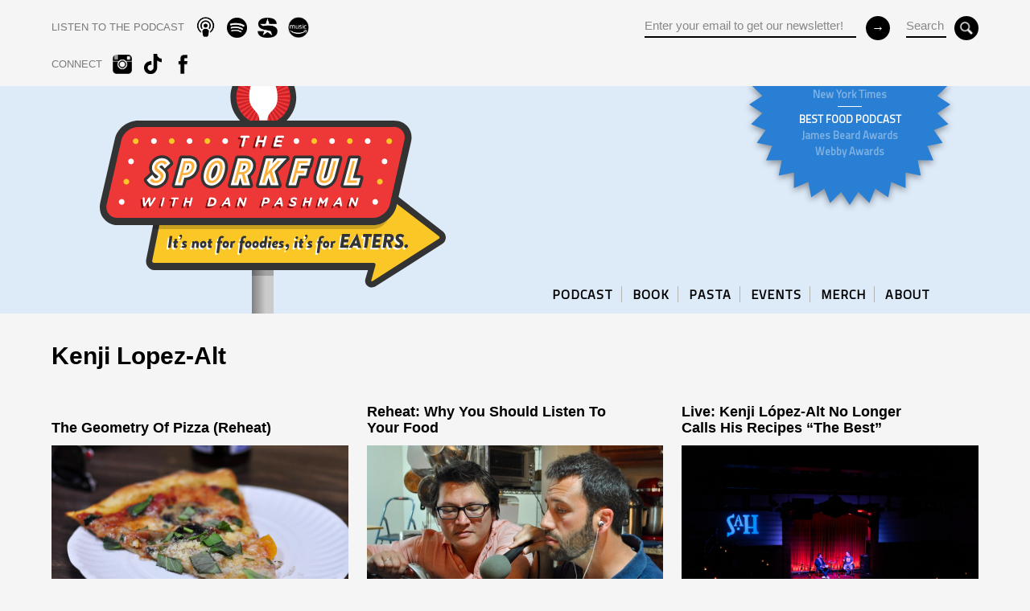

--- FILE ---
content_type: text/html; charset=UTF-8
request_url: https://www.sporkful.com/tag/kenji-lopez-alt/
body_size: 10336
content:
		

<html>
	<head>
		<meta charset="UTF-8" />
		<meta http-equiv="X-UA-Compatible" content="IE=edge,chrome=1"> 
	    <meta name="viewport" content="width=device-width, initial-scale=1.0, maximum-scale=1.0">
			
		   	<title>kenji lopez-alt &laquo;   The Sporkful - It&#039;s not for foodies, it&#039;s for eaters.</title>		
		    
				<meta property="og:title" content="The Sporkful" />
			<meta property="og:description" content="It’s not for foodies. It’s for eaters." />
			<meta property="og:image" content="http://www.sporkful.com/?attachment_id=8115" />
			<meta property="og:url" content="http://www.sporkful.com/" />
			
		<link rel="icon" href="https://www.sporkful.com/wp-content/themes/sporkfulMKIII/img/sporkful_favicon.png" />	
		
		<link href="https://fonts.googleapis.com/css?family=Titillium+Web&display=swap" rel="stylesheet">
		
		<!-- HTML5 Mobile Boilerplate -->
		<!--[if IEMobile 7]><html class="no-js iem7"><![endif]-->
		<!--[if (gt IEMobile 7)|!(IEMobile)]><!--><html class="no-js" lang="en"><!--<![endif]-->

		<!-- HTML5 Boilerplate -->
		<!--[if lt IE 7]><html class="no-js lt-ie9 lt-ie8 lt-ie7" lang="en"> <![endif]-->
		<!--[if (IE 7)&!(IEMobile)]><html class="no-js lt-ie9 lt-ie8" lang="en"><![endif]-->
		<!--[if (IE 8)&!(IEMobile)]><html class="no-js lt-ie9" lang="en"><![endif]-->
		<!--[if gt IE 8]><!--> <html class="no-js" lang="en"><!--<![endif]-->
		
		<!-- Responsive & mobile -->
		<meta name="HandheldFriendly" content="True">
		<meta name="MobileOptimized" content="320">
		<meta name="viewport" content="width=device-width, initial-scale=1.0">
		
		<meta name="apple-itunes-app" content="app-id=350709629">
		
		<!-- Start: GPT Sync -->
		<script type='text/javascript'>
			var gptadslots=[];
			(function(){
				var useSSL = 'https:' == document.location.protocol;
				var src = (useSSL ? 'https:' : 'http:') + '//www.googletagservices.com/tag/js/gpt.js';
				document.write('<scr' + 'ipt src="' + src + '"></scr' + 'ipt>');
			})();
		</script>

		<script type="text/javascript">
	
				//Adslot 1 declaration
				gptadslots[1]= googletag.defineSlot('/6483581/leaderboard/sporkful_leaderboard', [[970,415]],'div-gpt-ad-869473965348328447-1').addService(googletag.pubads());

				googletag.pubads().enableSingleRequest();
				googletag.pubads().enableSyncRendering();
				googletag.enableServices();

		</script>
		<!-- End: GPT -->
		
		<!-- Global site tag (gtag.js) - Google Analytics -->
		<script async src="https://www.googletagmanager.com/gtag/js?id=G-XQ88DMYF59"></script>
		<script>
		  window.dataLayer = window.dataLayer || [];
		  function gtag(){dataLayer.push(arguments);}
		  gtag('js', new Date());

		  gtag('config', 'G-XQ88DMYF59');
		</script>
		
				

	<meta name='robots' content='max-image-preview:large' />
	<style>img:is([sizes="auto" i], [sizes^="auto," i]) { contain-intrinsic-size: 3000px 1500px }</style>
	<link rel='dns-prefetch' href='//d3a005dv9q91mu.cloudfront.net' />
<link rel='dns-prefetch' href='//ajax.googleapis.com' />
<link rel='dns-prefetch' href='//s7.addthis.com' />
<link rel='dns-prefetch' href='//web-player.art19.com' />
<link rel="alternate" type="application/rss+xml" title="The Sporkful &raquo; kenji lopez-alt Tag Feed" href="https://www.sporkful.com/tag/kenji-lopez-alt/feed/" />
<script type="text/javascript">
/* <![CDATA[ */
window._wpemojiSettings = {"baseUrl":"https:\/\/s.w.org\/images\/core\/emoji\/15.0.3\/72x72\/","ext":".png","svgUrl":"https:\/\/s.w.org\/images\/core\/emoji\/15.0.3\/svg\/","svgExt":".svg","source":{"concatemoji":"https:\/\/www.sporkful.com\/wp-includes\/js\/wp-emoji-release.min.js?ver=6.7.4"}};
/*! This file is auto-generated */
!function(i,n){var o,s,e;function c(e){try{var t={supportTests:e,timestamp:(new Date).valueOf()};sessionStorage.setItem(o,JSON.stringify(t))}catch(e){}}function p(e,t,n){e.clearRect(0,0,e.canvas.width,e.canvas.height),e.fillText(t,0,0);var t=new Uint32Array(e.getImageData(0,0,e.canvas.width,e.canvas.height).data),r=(e.clearRect(0,0,e.canvas.width,e.canvas.height),e.fillText(n,0,0),new Uint32Array(e.getImageData(0,0,e.canvas.width,e.canvas.height).data));return t.every(function(e,t){return e===r[t]})}function u(e,t,n){switch(t){case"flag":return n(e,"\ud83c\udff3\ufe0f\u200d\u26a7\ufe0f","\ud83c\udff3\ufe0f\u200b\u26a7\ufe0f")?!1:!n(e,"\ud83c\uddfa\ud83c\uddf3","\ud83c\uddfa\u200b\ud83c\uddf3")&&!n(e,"\ud83c\udff4\udb40\udc67\udb40\udc62\udb40\udc65\udb40\udc6e\udb40\udc67\udb40\udc7f","\ud83c\udff4\u200b\udb40\udc67\u200b\udb40\udc62\u200b\udb40\udc65\u200b\udb40\udc6e\u200b\udb40\udc67\u200b\udb40\udc7f");case"emoji":return!n(e,"\ud83d\udc26\u200d\u2b1b","\ud83d\udc26\u200b\u2b1b")}return!1}function f(e,t,n){var r="undefined"!=typeof WorkerGlobalScope&&self instanceof WorkerGlobalScope?new OffscreenCanvas(300,150):i.createElement("canvas"),a=r.getContext("2d",{willReadFrequently:!0}),o=(a.textBaseline="top",a.font="600 32px Arial",{});return e.forEach(function(e){o[e]=t(a,e,n)}),o}function t(e){var t=i.createElement("script");t.src=e,t.defer=!0,i.head.appendChild(t)}"undefined"!=typeof Promise&&(o="wpEmojiSettingsSupports",s=["flag","emoji"],n.supports={everything:!0,everythingExceptFlag:!0},e=new Promise(function(e){i.addEventListener("DOMContentLoaded",e,{once:!0})}),new Promise(function(t){var n=function(){try{var e=JSON.parse(sessionStorage.getItem(o));if("object"==typeof e&&"number"==typeof e.timestamp&&(new Date).valueOf()<e.timestamp+604800&&"object"==typeof e.supportTests)return e.supportTests}catch(e){}return null}();if(!n){if("undefined"!=typeof Worker&&"undefined"!=typeof OffscreenCanvas&&"undefined"!=typeof URL&&URL.createObjectURL&&"undefined"!=typeof Blob)try{var e="postMessage("+f.toString()+"("+[JSON.stringify(s),u.toString(),p.toString()].join(",")+"));",r=new Blob([e],{type:"text/javascript"}),a=new Worker(URL.createObjectURL(r),{name:"wpTestEmojiSupports"});return void(a.onmessage=function(e){c(n=e.data),a.terminate(),t(n)})}catch(e){}c(n=f(s,u,p))}t(n)}).then(function(e){for(var t in e)n.supports[t]=e[t],n.supports.everything=n.supports.everything&&n.supports[t],"flag"!==t&&(n.supports.everythingExceptFlag=n.supports.everythingExceptFlag&&n.supports[t]);n.supports.everythingExceptFlag=n.supports.everythingExceptFlag&&!n.supports.flag,n.DOMReady=!1,n.readyCallback=function(){n.DOMReady=!0}}).then(function(){return e}).then(function(){var e;n.supports.everything||(n.readyCallback(),(e=n.source||{}).concatemoji?t(e.concatemoji):e.wpemoji&&e.twemoji&&(t(e.twemoji),t(e.wpemoji)))}))}((window,document),window._wpemojiSettings);
/* ]]> */
</script>
<style id='wp-emoji-styles-inline-css' type='text/css'>

	img.wp-smiley, img.emoji {
		display: inline !important;
		border: none !important;
		box-shadow: none !important;
		height: 1em !important;
		width: 1em !important;
		margin: 0 0.07em !important;
		vertical-align: -0.1em !important;
		background: none !important;
		padding: 0 !important;
	}
</style>
<link rel='stylesheet' id='wp-block-library-css' href='https://www.sporkful.com/wp-includes/css/dist/block-library/style.min.css?ver=6.7.4' type='text/css' media='all' />
<style id='classic-theme-styles-inline-css' type='text/css'>
/*! This file is auto-generated */
.wp-block-button__link{color:#fff;background-color:#32373c;border-radius:9999px;box-shadow:none;text-decoration:none;padding:calc(.667em + 2px) calc(1.333em + 2px);font-size:1.125em}.wp-block-file__button{background:#32373c;color:#fff;text-decoration:none}
</style>
<style id='global-styles-inline-css' type='text/css'>
:root{--wp--preset--aspect-ratio--square: 1;--wp--preset--aspect-ratio--4-3: 4/3;--wp--preset--aspect-ratio--3-4: 3/4;--wp--preset--aspect-ratio--3-2: 3/2;--wp--preset--aspect-ratio--2-3: 2/3;--wp--preset--aspect-ratio--16-9: 16/9;--wp--preset--aspect-ratio--9-16: 9/16;--wp--preset--color--black: #000000;--wp--preset--color--cyan-bluish-gray: #abb8c3;--wp--preset--color--white: #ffffff;--wp--preset--color--pale-pink: #f78da7;--wp--preset--color--vivid-red: #cf2e2e;--wp--preset--color--luminous-vivid-orange: #ff6900;--wp--preset--color--luminous-vivid-amber: #fcb900;--wp--preset--color--light-green-cyan: #7bdcb5;--wp--preset--color--vivid-green-cyan: #00d084;--wp--preset--color--pale-cyan-blue: #8ed1fc;--wp--preset--color--vivid-cyan-blue: #0693e3;--wp--preset--color--vivid-purple: #9b51e0;--wp--preset--gradient--vivid-cyan-blue-to-vivid-purple: linear-gradient(135deg,rgba(6,147,227,1) 0%,rgb(155,81,224) 100%);--wp--preset--gradient--light-green-cyan-to-vivid-green-cyan: linear-gradient(135deg,rgb(122,220,180) 0%,rgb(0,208,130) 100%);--wp--preset--gradient--luminous-vivid-amber-to-luminous-vivid-orange: linear-gradient(135deg,rgba(252,185,0,1) 0%,rgba(255,105,0,1) 100%);--wp--preset--gradient--luminous-vivid-orange-to-vivid-red: linear-gradient(135deg,rgba(255,105,0,1) 0%,rgb(207,46,46) 100%);--wp--preset--gradient--very-light-gray-to-cyan-bluish-gray: linear-gradient(135deg,rgb(238,238,238) 0%,rgb(169,184,195) 100%);--wp--preset--gradient--cool-to-warm-spectrum: linear-gradient(135deg,rgb(74,234,220) 0%,rgb(151,120,209) 20%,rgb(207,42,186) 40%,rgb(238,44,130) 60%,rgb(251,105,98) 80%,rgb(254,248,76) 100%);--wp--preset--gradient--blush-light-purple: linear-gradient(135deg,rgb(255,206,236) 0%,rgb(152,150,240) 100%);--wp--preset--gradient--blush-bordeaux: linear-gradient(135deg,rgb(254,205,165) 0%,rgb(254,45,45) 50%,rgb(107,0,62) 100%);--wp--preset--gradient--luminous-dusk: linear-gradient(135deg,rgb(255,203,112) 0%,rgb(199,81,192) 50%,rgb(65,88,208) 100%);--wp--preset--gradient--pale-ocean: linear-gradient(135deg,rgb(255,245,203) 0%,rgb(182,227,212) 50%,rgb(51,167,181) 100%);--wp--preset--gradient--electric-grass: linear-gradient(135deg,rgb(202,248,128) 0%,rgb(113,206,126) 100%);--wp--preset--gradient--midnight: linear-gradient(135deg,rgb(2,3,129) 0%,rgb(40,116,252) 100%);--wp--preset--font-size--small: 13px;--wp--preset--font-size--medium: 20px;--wp--preset--font-size--large: 36px;--wp--preset--font-size--x-large: 42px;--wp--preset--spacing--20: 0.44rem;--wp--preset--spacing--30: 0.67rem;--wp--preset--spacing--40: 1rem;--wp--preset--spacing--50: 1.5rem;--wp--preset--spacing--60: 2.25rem;--wp--preset--spacing--70: 3.38rem;--wp--preset--spacing--80: 5.06rem;--wp--preset--shadow--natural: 6px 6px 9px rgba(0, 0, 0, 0.2);--wp--preset--shadow--deep: 12px 12px 50px rgba(0, 0, 0, 0.4);--wp--preset--shadow--sharp: 6px 6px 0px rgba(0, 0, 0, 0.2);--wp--preset--shadow--outlined: 6px 6px 0px -3px rgba(255, 255, 255, 1), 6px 6px rgba(0, 0, 0, 1);--wp--preset--shadow--crisp: 6px 6px 0px rgba(0, 0, 0, 1);}:where(.is-layout-flex){gap: 0.5em;}:where(.is-layout-grid){gap: 0.5em;}body .is-layout-flex{display: flex;}.is-layout-flex{flex-wrap: wrap;align-items: center;}.is-layout-flex > :is(*, div){margin: 0;}body .is-layout-grid{display: grid;}.is-layout-grid > :is(*, div){margin: 0;}:where(.wp-block-columns.is-layout-flex){gap: 2em;}:where(.wp-block-columns.is-layout-grid){gap: 2em;}:where(.wp-block-post-template.is-layout-flex){gap: 1.25em;}:where(.wp-block-post-template.is-layout-grid){gap: 1.25em;}.has-black-color{color: var(--wp--preset--color--black) !important;}.has-cyan-bluish-gray-color{color: var(--wp--preset--color--cyan-bluish-gray) !important;}.has-white-color{color: var(--wp--preset--color--white) !important;}.has-pale-pink-color{color: var(--wp--preset--color--pale-pink) !important;}.has-vivid-red-color{color: var(--wp--preset--color--vivid-red) !important;}.has-luminous-vivid-orange-color{color: var(--wp--preset--color--luminous-vivid-orange) !important;}.has-luminous-vivid-amber-color{color: var(--wp--preset--color--luminous-vivid-amber) !important;}.has-light-green-cyan-color{color: var(--wp--preset--color--light-green-cyan) !important;}.has-vivid-green-cyan-color{color: var(--wp--preset--color--vivid-green-cyan) !important;}.has-pale-cyan-blue-color{color: var(--wp--preset--color--pale-cyan-blue) !important;}.has-vivid-cyan-blue-color{color: var(--wp--preset--color--vivid-cyan-blue) !important;}.has-vivid-purple-color{color: var(--wp--preset--color--vivid-purple) !important;}.has-black-background-color{background-color: var(--wp--preset--color--black) !important;}.has-cyan-bluish-gray-background-color{background-color: var(--wp--preset--color--cyan-bluish-gray) !important;}.has-white-background-color{background-color: var(--wp--preset--color--white) !important;}.has-pale-pink-background-color{background-color: var(--wp--preset--color--pale-pink) !important;}.has-vivid-red-background-color{background-color: var(--wp--preset--color--vivid-red) !important;}.has-luminous-vivid-orange-background-color{background-color: var(--wp--preset--color--luminous-vivid-orange) !important;}.has-luminous-vivid-amber-background-color{background-color: var(--wp--preset--color--luminous-vivid-amber) !important;}.has-light-green-cyan-background-color{background-color: var(--wp--preset--color--light-green-cyan) !important;}.has-vivid-green-cyan-background-color{background-color: var(--wp--preset--color--vivid-green-cyan) !important;}.has-pale-cyan-blue-background-color{background-color: var(--wp--preset--color--pale-cyan-blue) !important;}.has-vivid-cyan-blue-background-color{background-color: var(--wp--preset--color--vivid-cyan-blue) !important;}.has-vivid-purple-background-color{background-color: var(--wp--preset--color--vivid-purple) !important;}.has-black-border-color{border-color: var(--wp--preset--color--black) !important;}.has-cyan-bluish-gray-border-color{border-color: var(--wp--preset--color--cyan-bluish-gray) !important;}.has-white-border-color{border-color: var(--wp--preset--color--white) !important;}.has-pale-pink-border-color{border-color: var(--wp--preset--color--pale-pink) !important;}.has-vivid-red-border-color{border-color: var(--wp--preset--color--vivid-red) !important;}.has-luminous-vivid-orange-border-color{border-color: var(--wp--preset--color--luminous-vivid-orange) !important;}.has-luminous-vivid-amber-border-color{border-color: var(--wp--preset--color--luminous-vivid-amber) !important;}.has-light-green-cyan-border-color{border-color: var(--wp--preset--color--light-green-cyan) !important;}.has-vivid-green-cyan-border-color{border-color: var(--wp--preset--color--vivid-green-cyan) !important;}.has-pale-cyan-blue-border-color{border-color: var(--wp--preset--color--pale-cyan-blue) !important;}.has-vivid-cyan-blue-border-color{border-color: var(--wp--preset--color--vivid-cyan-blue) !important;}.has-vivid-purple-border-color{border-color: var(--wp--preset--color--vivid-purple) !important;}.has-vivid-cyan-blue-to-vivid-purple-gradient-background{background: var(--wp--preset--gradient--vivid-cyan-blue-to-vivid-purple) !important;}.has-light-green-cyan-to-vivid-green-cyan-gradient-background{background: var(--wp--preset--gradient--light-green-cyan-to-vivid-green-cyan) !important;}.has-luminous-vivid-amber-to-luminous-vivid-orange-gradient-background{background: var(--wp--preset--gradient--luminous-vivid-amber-to-luminous-vivid-orange) !important;}.has-luminous-vivid-orange-to-vivid-red-gradient-background{background: var(--wp--preset--gradient--luminous-vivid-orange-to-vivid-red) !important;}.has-very-light-gray-to-cyan-bluish-gray-gradient-background{background: var(--wp--preset--gradient--very-light-gray-to-cyan-bluish-gray) !important;}.has-cool-to-warm-spectrum-gradient-background{background: var(--wp--preset--gradient--cool-to-warm-spectrum) !important;}.has-blush-light-purple-gradient-background{background: var(--wp--preset--gradient--blush-light-purple) !important;}.has-blush-bordeaux-gradient-background{background: var(--wp--preset--gradient--blush-bordeaux) !important;}.has-luminous-dusk-gradient-background{background: var(--wp--preset--gradient--luminous-dusk) !important;}.has-pale-ocean-gradient-background{background: var(--wp--preset--gradient--pale-ocean) !important;}.has-electric-grass-gradient-background{background: var(--wp--preset--gradient--electric-grass) !important;}.has-midnight-gradient-background{background: var(--wp--preset--gradient--midnight) !important;}.has-small-font-size{font-size: var(--wp--preset--font-size--small) !important;}.has-medium-font-size{font-size: var(--wp--preset--font-size--medium) !important;}.has-large-font-size{font-size: var(--wp--preset--font-size--large) !important;}.has-x-large-font-size{font-size: var(--wp--preset--font-size--x-large) !important;}
:where(.wp-block-post-template.is-layout-flex){gap: 1.25em;}:where(.wp-block-post-template.is-layout-grid){gap: 1.25em;}
:where(.wp-block-columns.is-layout-flex){gap: 2em;}:where(.wp-block-columns.is-layout-grid){gap: 2em;}
:root :where(.wp-block-pullquote){font-size: 1.5em;line-height: 1.6;}
</style>
<link rel='stylesheet' id='html5Reset-css' href='https://d3a005dv9q91mu.cloudfront.net/assets/css/html5reset.css?ver=6.7.4' type='text/css' media='all' />
<link rel='stylesheet' id='grid-css' href='https://d3a005dv9q91mu.cloudfront.net/assets/css/grid.css?ver=6.7.4' type='text/css' media='all' />
<link rel='stylesheet' id='barUI-css' href='https://www.sporkful.com/wp-content/themes/sporkfulMKIII/bar-ui/css/bar-ui.css?ver=6.7.4' type='text/css' media='all' />
<link rel='stylesheet' id='art19-css' href='https://web-player.art19.com/assets/current.css?ver=6.7.4' type='text/css' media='all' />
<link rel='stylesheet' id='panel-css' href='https://d3a005dv9q91mu.cloudfront.net/assets/css/panel.css?ver=6.7.4' type='text/css' media='all' />
<link rel='stylesheet' id='sporkful-colors-css' href='https://d3a005dv9q91mu.cloudfront.net/assets/css/colors.css?ver=6.7.4' type='text/css' media='all' />
<link rel='stylesheet' id='sporkful-styles-css' href='https://www.sporkful.com/wp-content/themes/sporkfulMKIII/style.css?ver=6.7.4' type='text/css' media='all' />
<script type="text/javascript" src="https://ajax.googleapis.com/ajax/libs/jquery/1.7.2/jquery.min.js?ver=1.7.2" id="jQuery-js"></script>
<script type="text/javascript" src="https://s7.addthis.com/js/250/addthis_widget.js?ver=1.0#pubid=xa-4da9f8702122acab" id="addThis-js"></script>
<script type="text/javascript" id="init-js-extra">
/* <![CDATA[ */
var headJS = {"siteurl":"https:\/\/www.sporkful.com","templateurl":"https:\/\/www.sporkful.com\/wp-content\/themes\/sporkfulMKIII"};
/* ]]> */
</script>
<script type="text/javascript" src="https://www.sporkful.com/wp-content/themes/sporkfulMKIII/js/init.js?ver=1.0" id="init-js"></script>
<link rel="https://api.w.org/" href="https://www.sporkful.com/wp-json/" /><link rel="alternate" title="JSON" type="application/json" href="https://www.sporkful.com/wp-json/wp/v2/tags/629" /><link rel="EditURI" type="application/rsd+xml" title="RSD" href="https://www.sporkful.com/xmlrpc.php?rsd" />
<meta name="generator" content="WordPress 6.7.4" />
<noscript><style>.lazyload[data-src]{display:none !important;}</style></noscript><style>.lazyload{background-image:none !important;}.lazyload:before{background-image:none !important;}</style>
</head>

 
 
<body class=" tag kenji-lopez-alt post  reheat-the-geometry-of-pizza template-" >

<div id="wrap">

	<div id="header" class="back_default">
		<div class="section group">	
			<div class="center">
				<div class="col span_1_of_2">
					<div class="social-nav">
	<ul class="social">		
		<li class="CTA subscribe"><span>LISTEN TO THE PODCAST</span></li>						
				<li><a href="https://podcasts.apple.com/us/podcast/the-sporkful/id350709629" target="_blank" class="apple_podcast"></a></li>	
						<li><a href="https://open.spotify.com/show/2mkuRagvN1Xev56fWwvbrc" target="_blank" class="spotify"></a></li>	
						<li><a href="https://siriusxm.com/player/show-podcast/the-sporkful/fb369dfd-92ab-3bb9-80ec-77b3dacc95af?utm_medium=shared" target="_blank" class="sirius"></a></li>	
						<li><a href="https://music.amazon.com/podcasts/bc8dc200-76be-48f2-b2d4-11e25be14c23/the-sporkful" target="_blank" class="amazon"></a></li>	
			</ul>		
	<ul class="social tablet_hide">							
		<li class="CTA connect"><span>CONNECT</span></li>						
				<li><a href="https://www.instagram.com/thesporkful/" target="_blank" class="instagram"></a></li>	
						<li><a href="https://www.tiktok.com/@thesporkful?lang=en" target="_blank" class="tiktok"></a></li>	
						<li><a href="https://www.facebook.com/sporkful" target="_blank" class="fb"></a></li>	
					</ul>		
<!--social-nav-->
</div>				<!--col-->
				</div>		
				<div class="col span_1_of_2 right">
				
					<div class="search tablet_hide">
						<form role="search" method="get" id="searchform" action="https://www.sporkful.com/">
							<div>
								<input type="text" value="Search" name="s" id="s" aria-labelledby="searchform s" />
								<input type="submit" value="" name="" class="button" id="submit" aria-labelledby="searchform submit">
							</div>
						</form>
					<!--search-->
					</div>
				
					<div class="mail_form mobile_hide tablet_hide">
						<form action="//gmail.us6.list-manage.com/subscribe/post?u=9b7dd19ca3&amp;id=f1e7c37bfd" method="post" id="mc-embedded-subscribe-form" name="mc-embedded-subscribe-form" class="validate" target="_blank" novalidate>
	<div class="mc-field-group address-group">
		<input type="email" value="Enter your email to get our newsletter!" name="EMAIL" class="required email" id="mce-EMAIL" aria-labelledby="mc-embedded-subscribe-form mce-EMAIL">
	</div>
	 <!-- real people should not fill this in and expect good things - do not remove this or risk form bot signups-->
	<div style="position: absolute; left: -5000px;"><input type="text" name="b_4109fdd323aaac7078eadaa8f_4841254813" tabindex="-1" value="" aria-labelledby="mc-embedded-subscribe-form"></div>
	<input type="submit" value="&#8594;" name="subscribe" id="mc-embedded-subscribe" class="button" aria-labelledby="mc-embedded-subscribe-form mc-embedded-subscribe">
</form>					<!--mail-->
					</div>		
			
				<!--col-->
				</div>		
			<!--center-->
			</div>
			
			<div id="nav-toggle" class="mobile_only">
				<div class="nav-icon">
				  <span></span>
				  <span></span>
				  <span></span>
				</div>
			<!--nav-toggle-->
			</div>					
			
		<!--section-->
		</div>
		
			
		<div class="panel from-right mobile_only">
	<div class="panel-container">
		<div class="panel-content">		
			<nav>
				<ul id=\"menu-primary\" class=\"menu\"><li id="menu-item-16221" class="menu-item menu-item-type-taxonomy menu-item-object-post_tag menu-item-16221"><a href="https://www.sporkful.com/tag/podcast-episodes/">PODCAST</a></li>
<li id="menu-item-18977" class="menu-item menu-item-type-post_type menu-item-object-page menu-item-18977"><a href="https://www.sporkful.com/anythings-pastable/">BOOK</a></li>
<li id="menu-item-16222" class="menu-item menu-item-type-custom menu-item-object-custom menu-item-16222"><a href="https://www.sporkful.com/how-to-buy-cascatelli-new-pasta-shape-sporkful-dan-pashman/">PASTA</a></li>
<li id="menu-item-19398" class="menu-item menu-item-type-post_type menu-item-object-page menu-item-19398"><a href="https://www.sporkful.com/events/">EVENTS</a></li>
<li id="menu-item-16225" class="menu-item menu-item-type-custom menu-item-object-custom menu-item-16225"><a href="https://www.podswag.com/collections/the-sporkful">MERCH</a></li>
<li id="menu-item-16226" class="menu-item menu-item-type-post_type menu-item-object-page menu-item-16226"><a href="https://www.sporkful.com/about/">ABOUT</a></li>
</ul>	
				</nav>					
				
			<div class="social-nav">
	<ul class="social">		
		<li class="CTA subscribe"><span>LISTEN TO THE PODCAST</span></li>						
				<li><a href="https://podcasts.apple.com/us/podcast/the-sporkful/id350709629" target="_blank" class="apple_podcast"></a></li>	
						<li><a href="https://open.spotify.com/show/2mkuRagvN1Xev56fWwvbrc" target="_blank" class="spotify"></a></li>	
						<li><a href="https://siriusxm.com/player/show-podcast/the-sporkful/fb369dfd-92ab-3bb9-80ec-77b3dacc95af?utm_medium=shared" target="_blank" class="sirius"></a></li>	
						<li><a href="https://music.amazon.com/podcasts/bc8dc200-76be-48f2-b2d4-11e25be14c23/the-sporkful" target="_blank" class="amazon"></a></li>	
			</ul>		
	<ul class="social tablet_hide">							
		<li class="CTA connect"><span>CONNECT</span></li>						
				<li><a href="https://www.instagram.com/thesporkful/" target="_blank" class="instagram"></a></li>	
						<li><a href="https://www.tiktok.com/@thesporkful?lang=en" target="_blank" class="tiktok"></a></li>	
						<li><a href="https://www.facebook.com/sporkful" target="_blank" class="fb"></a></li>	
					</ul>		
<!--social-nav-->
</div>			
			<div class="search_wrap">
				<form role="search" method="get" id="searchform2" action="https://www.sporkful.com/">
					<div>
						<input type="text" value="Search" name="s" id="s2" aria-labelledby="searchform2 s2" /><br/>
						<input type="submit" value="&#8594;" name="" class="button" aria-labelledby="searchform2">
					</div>
				</form>
			</div>
			
			<div class="mail_wrap">
				<form action="//gmail.us6.list-manage.com/subscribe/post?u=9b7dd19ca3&amp;id=f1e7c37bfd" method="post" id="mc-embedded-subscribe-form-panel" name="mc-embedded-subscribe-form" class="validate" target="_blank" novalidate>
	<div class="mc-field-group address-group">
		<input type="email" value="Enter your email to get our newsletter!" name="EMAIL" class="required email" id="mce-EMAIL-panel" aria-labelledby="mc-embedded-subscribe-form-panel mce-EMAIL-panel">
	</div>
	 <!-- real people should not fill this in and expect good things - do not remove this or risk form bot signups-->
	<div style="position: absolute; left: -5000px;"><input type="text" name="b_4109fdd323aaac7078eadaa8f_4841254813" tabindex="-1" value="" aria-labelledby="mc-embedded-subscribe-form-panel"></div>
	<input type="submit" value="&#8594;" name="subscribe" id="mc-embedded-subscribe-panel" class="button" aria-labelledby="mc-embedded-subscribe-form-panel mc-embedded-subscribe-panel">
</form>			</div>	<!-- mail-form -->
			
		</div> <!-- panel-content -->
	</div> <!-- panel-container -->
</div> <!-- panel -->
			
		<!--header-->
	</div>	
	
	
<div class="section group masthead">
	<div class="center">
		<a href="https://www.sporkful.com" class="home"></a>

		<div class="badge-wrap mobile_hide">
				
			<svg xmlns="http://www.w3.org/2000/svg" width="24" height="24" viewBox="0 0 24 24"><path d="M12 0l1.027 1.565 1.314-1.335.703 1.736 1.548-1.052.35 1.838 1.725-.73-.015 1.873 1.833-.38-.38 1.833 1.873-.015-.731 1.724 1.84.351-1.053 1.548 1.736.703-1.335 1.313 1.565 1.028-1.565 1.028 1.335 1.313-1.736.703 1.053 1.548-1.84.351.731 1.724-1.873-.015.38 1.833-1.833-.38.015 1.873-1.725-.73-.35 1.838-1.548-1.052-.703 1.736-1.314-1.335-1.027 1.565-1.027-1.565-1.314 1.335-.703-1.736-1.548 1.052-.35-1.838-1.725.73.015-1.873-1.833.38.38-1.833-1.873.015.731-1.724-1.84-.351 1.053-1.548-1.736-.703 1.335-1.313-1.565-1.028 1.565-1.028-1.335-1.313 1.736-.703-1.053-1.548 1.84-.351-.731-1.724 1.873.015-.38-1.833 1.833.38-.015-1.873 1.725.73.35-1.838 1.548 1.052.703-1.736 1.314 1.335z"/></svg>
		
	
			<div class="badge-container">			
				<div class="badge-content">
				  <div class="badge">
				  	<ul style="margin-top:-13px">
 	<li><strong>10 BEST PODCASTS OF THE YEAR</strong></li>
 	<li>New York Times</li>
 	<li><strong>BEST FOOD PODCAST</strong></li>
 	<li>James Beard Awards</li>
 	<li>Webby Awards</li>
</ul>					<!--badge-->
				  </div>
				<!--badge-content-->
				</div>
				<!--badge-container-->
				</div>
		<!--badge-wrap-->
		</div>
	
			
		<div class="nav-wrap mobile_hide">
			<div class="nav-wrap">
	<nav>
		<ul id=\"menu-primary-1\" class=\"sf-menu\"><li class="menu-item menu-item-type-taxonomy menu-item-object-post_tag menu-item-16221"><a href="https://www.sporkful.com/tag/podcast-episodes/">PODCAST</a><span class="bar"></span></li>
<li class="menu-item menu-item-type-post_type menu-item-object-page menu-item-18977"><a href="https://www.sporkful.com/anythings-pastable/">BOOK</a><span class="bar"></span></li>
<li class="menu-item menu-item-type-custom menu-item-object-custom menu-item-16222"><a href="https://www.sporkful.com/how-to-buy-cascatelli-new-pasta-shape-sporkful-dan-pashman/">PASTA</a><span class="bar"></span></li>
<li class="menu-item menu-item-type-post_type menu-item-object-page menu-item-19398"><a href="https://www.sporkful.com/events/">EVENTS</a><span class="bar"></span></li>
<li class="menu-item menu-item-type-custom menu-item-object-custom menu-item-16225"><a href="https://www.podswag.com/collections/the-sporkful">MERCH</a><span class="bar"></span></li>
<li class="menu-item menu-item-type-post_type menu-item-object-page menu-item-16226"><a href="https://www.sporkful.com/about/">ABOUT</a><span class="bar"></span></li>
</ul>	</nav>
<!--nav-wrap-->
</div>	

		</div>
	<!--center-->
	</div>
<!--section-->
</div>

<div class="recognition_mobile">
	<div class="center">
		<ul style="margin-top:-5px">
 	<li><strong>10 BEST PODCASTS OF THE YEAR</strong></li>
 	<li>New York Times</li>
 	<li><strong>BEST FOOD PODCAST</strong></li>
 	<li>James Beard Awards &amp; Webby Awards</li>
</ul>	<!--center-->
	</div>
<!--recognition_mobile-->
</div>

 <div class="main">	
 
 	<div class="section group center guttered page-title">
		<h2>kenji lopez-alt</h2>
	</div>
	
			
	<div class="section group guttered">
		<div class="center">
			
<div class="col span_1_of_3  col_first">		
		<div class="title">	
			<h3><a href="https://www.sporkful.com/reheat-the-geometry-of-pizza/">The Geometry Of Pizza (Reheat)</a></h3>		<!--title-->
		</div>	
		
		<div class="entry">
		
			<div class="media">
				<div class="media-thumb audio-thumb">
					<a href="https://www.sporkful.com/reheat-the-geometry-of-pizza/"><img src="[data-uri]"  width="735" height="488" alt="The Geometry Of Pizza (Reheat)" data-src="https://www.sporkful.com/wp-content/uploads/2016/08/DiFaraSlice_lricharz-735x488-copy.jpg" decoding="async" class="lazyload" data-eio-rwidth="735" data-eio-rheight="488" /><noscript><img src="https://www.sporkful.com/wp-content/uploads/2016/08/DiFaraSlice_lricharz-735x488-copy.jpg"  width="735" height="488" alt="The Geometry Of Pizza (Reheat)" data-eio="l" /></noscript></a>
				<!--media-thumb-->
				</div>
			<!--media-->
			</div>		
			
			<div class="clear"></div>
	
									
	<div id="audio-wrap-20141" class="audio_wrap  ">		
		
		<div id="player-20141" class="sm2-bar-ui compact full-width flat">

		 <div class="bd sm2-main-controls">

		 	<div class="sm2-inline-texture"></div>
		  	<div class="sm2-inline-gradient"></div>

			<div class="sm2-inline-element sm2-button-element">
				<div class="sm2-button-bd">
					<a id="btn_play_pause20141" data-player-id=20141 href="#play" class="sm2-inline-button play-pause">Play / pause</a>
				</div><!--sm2-button-bd-->
			</div><!--sm2-button-element-->


		  	<div class="sm2-inline-element sm2-inline-status">

			   <div class="sm2-playlist">
					<div class="sm2-playlist-target">
					 <!-- playlist <ul> + <li> markup will be injected here -->
					 <!-- if you want default / non-JS content, you can put that here. -->
					 <noscript><p>JavaScript is required.</p></noscript>
					</div><!--sm2-playlist-target-->
			   </div><!--sm2-playlist-->


			   <div class="sm2-progress">
				<div class="sm2-row">
				<div class="sm2-inline-time">0:00</div>
				 <div class="sm2-progress-bd">
				  <div class="sm2-progress-track">
					 <div class="sm2-progress-bar"></div>
					 <div class="sm2-progress-ball">
						<div class="icon-overlay"></div>
					 </div><!--sm2-progress-ball-->
				  </div><!--sm2-progress-track-->
				 </div><!--sm2-progress-bd-->
				 <div class="sm2-inline-duration">0:00</div>
				</div><!--sm2-row-->
			   </div><!--sm2-progress-->
		 
		  <!--sm2-main-controls-->
		  </div>

		  <div class="sm2-inline-element sm2-button-element sm2-volume">
		   <div class="sm2-button-bd">
			<span class="sm2-inline-button sm2-volume-control volume-shade"></span>
			<a href="#volume" class="sm2-inline-button sm2-volume-control">volume</a>
		   </div><!--sm2-progress-bd-->
		  </div><!--sm2-inline-element-->

		 <!--sm2-inline-element-->
		 </div>

		 <div class="bd sm2-playlist-drawer sm2-element">

		  <div class="sm2-inline-texture">
		   <div class="sm2-box-shadow"></div>
		  </div> <!--sm2-inline-texture-->

		  <!-- playlist content is mirrored here -->

		  <div class="sm2-playlist-wrapper">
			<ul class="sm2-playlist-bd">
			 <li><a href="https://stitcher.simplecastaudio.com/6d163170-a732-46a6-9641-3d73119590d7/episodes/fa1bf2a8-bcb6-42ed-87b8-067b48baf646/audio/128/default.mp3?awCollectionId=6d163170-a732-46a6-9641-3d73119590d7&awEpisodeId=fa1bf2a8-bcb6-42ed-87b8-067b48baf646&nocache">The Geometry Of Pizza (Reheat)</a></li>
			</ul>
		  </div><!--sm2-playlist-wrapper-->
		 <!--sm2-playlist-drawer-->
		 </div>

		 <!--sm2-sm2-bar-ui full-width-->
		</div>
	
		<div class="audio_actions_wrap">
			<ul class="audio_actions">
				<li><a href="https://stitcher.simplecastaudio.com/6d163170-a732-46a6-9641-3d73119590d7/episodes/fa1bf2a8-bcb6-42ed-87b8-067b48baf646/audio/128/default.mp3?awCollectionId=6d163170-a732-46a6-9641-3d73119590d7&awEpisodeId=fa1bf2a8-bcb6-42ed-87b8-067b48baf646&nocache" download="https://stitcher.simplecastaudio.com/6d163170-a732-46a6-9641-3d73119590d7/episodes/fa1bf2a8-bcb6-42ed-87b8-067b48baf646/audio/128/default.mp3?awCollectionId=6d163170-a732-46a6-9641-3d73119590d7&awEpisodeId=fa1bf2a8-bcb6-42ed-87b8-067b48baf646&nocache" class="download" ></a></li> 			
				<li><a href="#" class="share"  data-audio-id="20141"></a></li> 			
				<li><a href="#" class="subscribe" data-audio-id="20141"></a></li> 			
			</ul>
		<!--audio_actions_wrap-->
		</div>
		
		<div class="audio_actions_drawer share">
			<ul>
				<li><a href="#" class="embed_copy" data-embed-id="embed-20141" data-copy="COPY EMBED" data-feedback-success="EMBED COPIED">COPY EMBED</a></li>
			</ul>
			<a href="#" class="close"></a>
		<!--audio_action_drawer-->
		</div>		
		<div class="audio_actions_drawer subscribe">
			<ul>
				<li><span>SUBSCRIBE:</span></li>	
													<li><a href="https://podcasts.apple.com/us/podcast/the-sporkful/id350709629" target="_blank" class="apple_podcast white"></a></li>	
													<li><a href="https://open.spotify.com/show/2mkuRagvN1Xev56fWwvbrc" target="_blank" class="spotify white"></a></li>	
							</ul>
			<a href="#" class="close"></a>
		<!--audio_action_drawer-->
		</div>		
		
<!--audio-wap-->	
</div>		
		
					
					<div id="embed-20141" class="hidden">
						<iframe height="200px" width="100%""100%" frameborder="no" scrolling="no" seamless  data-src="https://player.simplecast.com/fa1bf2a8-bcb6-42ed-87b8-067b48baf646?dark=false" class="lazyload"></iframe>					</div>			
							
					
		
				
									
				<div class="excerpt ">
		<div class="inner">
			<p> A neuroscientist calls in to debate the geometry of pizza, and food science guru Kenji Lopez-Alt explains how woodworking can help us make a better bagel and cream cheese. </p>
			<div class="clear"></div>
			<div class="entry_actions_wrap">
				<div class="inner">
					<div class="entry_actions">
					<a href="https://www.sporkful.com/reheat-the-geometry-of-pizza/" class="more">More</a>
											<div class="addthis_default_style right">
							<a class="addthis_button_facebook_like" fb:like:layout="button_count" 
							  addthis:url="https://www.sporkful.com/reheat-the-geometry-of-pizza/"
							  addthis:title="The Geometry Of Pizza (Reheat)"
							  addthis:description="A neuroscientist calls in to debate the geometry of pizza, and food science guru Kenji Lopez-Alt explains how woodworking can help us make a better bagel and cream cheese."></a>
							<a class="addthis_button_tweet"
							  addthis:url="https://www.sporkful.com/reheat-the-geometry-of-pizza/"
							  addthis:title=""></a>
						<!--addthis-->	  
						</div> 
						
				<!--entry-actions-->
				</div>
			<!--inner-->
			</div>
			<!--entry-wrap-->
			</div>
		<!--inner-->
		</div>
	<!--excerpt-->		
	 </div>	

		
		
		<!--entry--> 
		</div> 
				
<!--col-->
				</div><div class="col span_1_of_3 ">		
		<div class="title">	
			<h3><a href="https://www.sporkful.com/reheat-why-you-should-listen-to-your-food/">Reheat: Why You Should Listen To Your Food</a></h3>		<!--title-->
		</div>	
		
		<div class="entry">
		
			<div class="media">
				<div class="media-thumb audio-thumb">
					<a href="https://www.sporkful.com/reheat-why-you-should-listen-to-your-food/"><img src="[data-uri]"  width="735" height="488" alt="Reheat: Why You Should Listen To Your Food" data-src="https://www.sporkful.com/wp-content/uploads/2018/03/127-735x488.jpg" decoding="async" class="lazyload" data-eio-rwidth="735" data-eio-rheight="488" /><noscript><img src="https://www.sporkful.com/wp-content/uploads/2018/03/127-735x488.jpg"  width="735" height="488" alt="Reheat: Why You Should Listen To Your Food" data-eio="l" /></noscript></a>
				<!--media-thumb-->
				</div>
			<!--media-->
			</div>		
			
			<div class="clear"></div>
	
									
	<div id="audio-wrap-19685" class="audio_wrap  ">		
		
		<div id="player-19685" class="sm2-bar-ui compact full-width flat">

		 <div class="bd sm2-main-controls">

		 	<div class="sm2-inline-texture"></div>
		  	<div class="sm2-inline-gradient"></div>

			<div class="sm2-inline-element sm2-button-element">
				<div class="sm2-button-bd">
					<a id="btn_play_pause19685" data-player-id=19685 href="#play" class="sm2-inline-button play-pause">Play / pause</a>
				</div><!--sm2-button-bd-->
			</div><!--sm2-button-element-->


		  	<div class="sm2-inline-element sm2-inline-status">

			   <div class="sm2-playlist">
					<div class="sm2-playlist-target">
					 <!-- playlist <ul> + <li> markup will be injected here -->
					 <!-- if you want default / non-JS content, you can put that here. -->
					 <noscript><p>JavaScript is required.</p></noscript>
					</div><!--sm2-playlist-target-->
			   </div><!--sm2-playlist-->


			   <div class="sm2-progress">
				<div class="sm2-row">
				<div class="sm2-inline-time">0:00</div>
				 <div class="sm2-progress-bd">
				  <div class="sm2-progress-track">
					 <div class="sm2-progress-bar"></div>
					 <div class="sm2-progress-ball">
						<div class="icon-overlay"></div>
					 </div><!--sm2-progress-ball-->
				  </div><!--sm2-progress-track-->
				 </div><!--sm2-progress-bd-->
				 <div class="sm2-inline-duration">0:00</div>
				</div><!--sm2-row-->
			   </div><!--sm2-progress-->
		 
		  <!--sm2-main-controls-->
		  </div>

		  <div class="sm2-inline-element sm2-button-element sm2-volume">
		   <div class="sm2-button-bd">
			<span class="sm2-inline-button sm2-volume-control volume-shade"></span>
			<a href="#volume" class="sm2-inline-button sm2-volume-control">volume</a>
		   </div><!--sm2-progress-bd-->
		  </div><!--sm2-inline-element-->

		 <!--sm2-inline-element-->
		 </div>

		 <div class="bd sm2-playlist-drawer sm2-element">

		  <div class="sm2-inline-texture">
		   <div class="sm2-box-shadow"></div>
		  </div> <!--sm2-inline-texture-->

		  <!-- playlist content is mirrored here -->

		  <div class="sm2-playlist-wrapper">
			<ul class="sm2-playlist-bd">
			 <li><a href="https://stitcher.simplecastaudio.com/6d163170-a732-46a6-9641-3d73119590d7/episodes/e3165de2-8ca8-49a0-b15b-e9cdac7f5f90/audio/128/default.mp3?awCollectionId=6d163170-a732-46a6-9641-3d73119590d7&awEpisodeId=e3165de2-8ca8-49a0-b15b-e9cdac7f5f90&nocache">Reheat: Why You Should Listen To Your Food</a></li>
			</ul>
		  </div><!--sm2-playlist-wrapper-->
		 <!--sm2-playlist-drawer-->
		 </div>

		 <!--sm2-sm2-bar-ui full-width-->
		</div>
	
		<div class="audio_actions_wrap">
			<ul class="audio_actions">
				<li><a href="https://stitcher.simplecastaudio.com/6d163170-a732-46a6-9641-3d73119590d7/episodes/e3165de2-8ca8-49a0-b15b-e9cdac7f5f90/audio/128/default.mp3?awCollectionId=6d163170-a732-46a6-9641-3d73119590d7&awEpisodeId=e3165de2-8ca8-49a0-b15b-e9cdac7f5f90&nocache" download="https://stitcher.simplecastaudio.com/6d163170-a732-46a6-9641-3d73119590d7/episodes/e3165de2-8ca8-49a0-b15b-e9cdac7f5f90/audio/128/default.mp3?awCollectionId=6d163170-a732-46a6-9641-3d73119590d7&awEpisodeId=e3165de2-8ca8-49a0-b15b-e9cdac7f5f90&nocache" class="download" ></a></li> 			
				<li><a href="#" class="share"  data-audio-id="19685"></a></li> 			
				<li><a href="#" class="subscribe" data-audio-id="19685"></a></li> 			
			</ul>
		<!--audio_actions_wrap-->
		</div>
		
		<div class="audio_actions_drawer share">
			<ul>
				<li><a href="#" class="embed_copy" data-embed-id="embed-19685" data-copy="COPY EMBED" data-feedback-success="EMBED COPIED">COPY EMBED</a></li>
			</ul>
			<a href="#" class="close"></a>
		<!--audio_action_drawer-->
		</div>		
		<div class="audio_actions_drawer subscribe">
			<ul>
				<li><span>SUBSCRIBE:</span></li>	
													<li><a href="https://podcasts.apple.com/us/podcast/the-sporkful/id350709629" target="_blank" class="apple_podcast white"></a></li>	
													<li><a href="https://open.spotify.com/show/2mkuRagvN1Xev56fWwvbrc" target="_blank" class="spotify white"></a></li>	
							</ul>
			<a href="#" class="close"></a>
		<!--audio_action_drawer-->
		</div>		
		
<!--audio-wap-->	
</div>		
		
					
					<div id="embed-19685" class="hidden">
						<iframe height="200px" width="100%""100%" frameborder="no" scrolling="no" seamless  data-src="https://player.simplecast.com/e3165de2-8ca8-49a0-b15b-e9cdac7f5f90?dark=false" class="lazyload"></iframe>					</div>			
							
					
		
				
									
				<div class="excerpt ">
		<div class="inner">
			<p> In cooking and eating, sound is the forgotten sense. But you can tell whether you're cutting scallions correctly, or how good your chocolate is, by the sounds they make. </p>
			<div class="clear"></div>
			<div class="entry_actions_wrap">
				<div class="inner">
					<div class="entry_actions">
					<a href="https://www.sporkful.com/reheat-why-you-should-listen-to-your-food/" class="more">More</a>
											<div class="addthis_default_style right">
							<a class="addthis_button_facebook_like" fb:like:layout="button_count" 
							  addthis:url="https://www.sporkful.com/reheat-why-you-should-listen-to-your-food/"
							  addthis:title="Reheat: Why You Should Listen To Your Food"
							  addthis:description="In cooking and eating, sound is the forgotten sense. But you can tell whether you're cutting scallions correctly, or how good your chocolate is, by the sounds they make."></a>
							<a class="addthis_button_tweet"
							  addthis:url="https://www.sporkful.com/reheat-why-you-should-listen-to-your-food/"
							  addthis:title=""></a>
						<!--addthis-->	  
						</div> 
						
				<!--entry-actions-->
				</div>
			<!--inner-->
			</div>
			<!--entry-wrap-->
			</div>
		<!--inner-->
		</div>
	<!--excerpt-->		
	 </div>	

		
		
		<!--entry--> 
		</div> 
				
<!--col-->
				</div><div class="col span_1_of_3 ">		
		<div class="title">	
			<h3><a href="https://www.sporkful.com/kenji-lopez-alt-no-longer-calls-his-recipes-the-best/">Live: Kenji López-Alt No Longer Calls His Recipes “The Best”</a></h3>		<!--title-->
		</div>	
		
		<div class="entry">
		
			<div class="media">
				<div class="media-thumb audio-thumb">
					<a href="https://www.sporkful.com/kenji-lopez-alt-no-longer-calls-his-recipes-the-best/"><img src="[data-uri]"  width="1000" height="664" alt="Live: Kenji López-Alt No Longer Calls His Recipes “The Best”" data-src="https://sporkful.s3.amazonaws.com/uploads/2022/03/14160858/dan-kenji-live-1000px-1000x664.jpg" decoding="async" class="lazyload" data-eio-rwidth="1000" data-eio-rheight="664" /><noscript><img src="https://sporkful.s3.amazonaws.com/uploads/2022/03/14160858/dan-kenji-live-1000px-1000x664.jpg"  width="1000" height="664" alt="Live: Kenji López-Alt No Longer Calls His Recipes “The Best”" data-eio="l" /></noscript></a>
				<!--media-thumb-->
				</div>
			<!--media-->
			</div>		
			
			<div class="clear"></div>
	
					
		
				
									
				<div class="excerpt extend_height">
		<div class="inner">
			<p> The Sporkful is back on the road! </p>
			<div class="clear"></div>
			<div class="entry_actions_wrap">
				<div class="inner">
					<div class="entry_actions">
					<a href="https://www.sporkful.com/kenji-lopez-alt-no-longer-calls-his-recipes-the-best/" class="more">More</a>
											<div class="addthis_default_style right">
							<a class="addthis_button_facebook_like" fb:like:layout="button_count" 
							  addthis:url="https://www.sporkful.com/kenji-lopez-alt-no-longer-calls-his-recipes-the-best/"
							  addthis:title="Live: Kenji López-Alt No Longer Calls His Recipes “The Best”"
							  addthis:description="The Sporkful is back on the road!"></a>
							<a class="addthis_button_tweet"
							  addthis:url="https://www.sporkful.com/kenji-lopez-alt-no-longer-calls-his-recipes-the-best/"
							  addthis:title=""></a>
						<!--addthis-->	  
						</div> 
						
				<!--entry-actions-->
				</div>
			<!--inner-->
			</div>
			<!--entry-wrap-->
			</div>
		<!--inner-->
		</div>
	<!--excerpt-->		
	 </div>	

		
		
		<!--entry--> 
		</div> 
				
<!--col-->
				</div>			<div class="clear"></div>
			<div class="col span_1_of_3  col_first">		
		<div class="title">	
			<h3><a href="https://www.sporkful.com/cascatelli-fundraiser-pasta-mission-impastable-charity/">You And Cascatelli Raised Nearly $30k For Charity!</a></h3>		<!--title-->
		</div>	
		
		<div class="entry">
		
			<div class="media">
				<div class="media-thumb audio-thumb">
					<a href="https://www.sporkful.com/cascatelli-fundraiser-pasta-mission-impastable-charity/"><img src="[data-uri]"  width="1000" height="664" alt="You And Cascatelli Raised Nearly $30k For Charity!" data-src="https://sporkful.s3.amazonaws.com/uploads/2021/03/26210711/Cascatelli_Box_03_Horiz-2-1-1000x664.jpg" decoding="async" class="lazyload" data-eio-rwidth="1000" data-eio-rheight="664" /><noscript><img src="https://sporkful.s3.amazonaws.com/uploads/2021/03/26210711/Cascatelli_Box_03_Horiz-2-1-1000x664.jpg"  width="1000" height="664" alt="You And Cascatelli Raised Nearly $30k For Charity!" data-eio="l" /></noscript></a>
				<!--media-thumb-->
				</div>
			<!--media-->
			</div>		
			
			<div class="clear"></div>
	
					
		
				
									
				<div class="excerpt extend_height">
		<div class="inner">
			<p> An update on our giveaway! </p>
			<div class="clear"></div>
			<div class="entry_actions_wrap">
				<div class="inner">
					<div class="entry_actions">
					<a href="https://www.sporkful.com/cascatelli-fundraiser-pasta-mission-impastable-charity/" class="more">More</a>
											<div class="addthis_default_style right">
							<a class="addthis_button_facebook_like" fb:like:layout="button_count" 
							  addthis:url="https://www.sporkful.com/cascatelli-fundraiser-pasta-mission-impastable-charity/"
							  addthis:title="You And Cascatelli Raised Nearly $30k For Charity!"
							  addthis:description="An update on our giveaway!"></a>
							<a class="addthis_button_tweet"
							  addthis:url="https://www.sporkful.com/cascatelli-fundraiser-pasta-mission-impastable-charity/"
							  addthis:title=""></a>
						<!--addthis-->	  
						</div> 
						
				<!--entry-actions-->
				</div>
			<!--inner-->
			</div>
			<!--entry-wrap-->
			</div>
		<!--inner-->
		</div>
	<!--excerpt-->		
	 </div>	

		
		
		<!--entry--> 
		</div> 
				
<!--col-->
				</div><div class="col span_1_of_3 ">		
		<div class="title">	
			<h3><a href="https://www.sporkful.com/talkback-why-hibachi-is-complicated-pt-2/">Talkback! Why Hibachi is Complicated (Pt. 2)</a></h3>		<!--title-->
		</div>	
		
		<div class="entry">
		
			<div class="media">
				<div class="media-thumb audio-thumb">
					<a href="https://www.sporkful.com/talkback-why-hibachi-is-complicated-pt-2/"><img src="[data-uri]"  width="735" height="488" alt="Talkback! Why Hibachi is Complicated (Pt. 2)" data-src="https://www.sporkful.com/wp-content/uploads/2019/03/dandoinghibachi-735x488.jpg" decoding="async" class="lazyload" data-eio-rwidth="735" data-eio-rheight="488" /><noscript><img src="https://www.sporkful.com/wp-content/uploads/2019/03/dandoinghibachi-735x488.jpg"  width="735" height="488" alt="Talkback! Why Hibachi is Complicated (Pt. 2)" data-eio="l" /></noscript></a>
				<!--media-thumb-->
				</div>
			<!--media-->
			</div>		
			
			<div class="clear"></div>
	
					
		
				
									
				<div class="excerpt extend_height">
		<div class="inner">
			<p> Last week we talked hibachi and why it's complicated. This week, we take your questions and discuss, with friends-of-the-show and cookbook authors Kenji López-Alt and Nicole Taylor. </p>
			<div class="clear"></div>
			<div class="entry_actions_wrap">
				<div class="inner">
					<div class="entry_actions">
					<a href="https://www.sporkful.com/talkback-why-hibachi-is-complicated-pt-2/" class="more">More</a>
											<div class="addthis_default_style right">
							<a class="addthis_button_facebook_like" fb:like:layout="button_count" 
							  addthis:url="https://www.sporkful.com/talkback-why-hibachi-is-complicated-pt-2/"
							  addthis:title="Talkback! Why Hibachi is Complicated (Pt. 2)"
							  addthis:description="Last week we talked hibachi and why it's complicated. This week, we take your questions and discuss, with friends-of-the-show and cookbook authors Kenji López-Alt and Nicole Taylor."></a>
							<a class="addthis_button_tweet"
							  addthis:url="https://www.sporkful.com/talkback-why-hibachi-is-complicated-pt-2/"
							  addthis:title=""></a>
						<!--addthis-->	  
						</div> 
						
				<!--entry-actions-->
				</div>
			<!--inner-->
			</div>
			<!--entry-wrap-->
			</div>
		<!--inner-->
		</div>
	<!--excerpt-->		
	 </div>	

		
		
		<!--entry--> 
		</div> 
				
<!--col-->
				</div><div class="col span_1_of_3 ">		
		<div class="title">	
			<h3><a href="https://www.sporkful.com/food-talking-you-what-is-it-saying-sound-of-food/">Your Food Is Talking To You. What&#8217;s It Saying?</a></h3>		<!--title-->
		</div>	
		
		<div class="entry">
		
			<div class="media">
				<div class="media-thumb audio-thumb">
					<a href="https://www.sporkful.com/food-talking-you-what-is-it-saying-sound-of-food/"><img src="[data-uri]"  width="735" height="488" alt="Your Food Is Talking To You. What&#8217;s It Saying?" data-src="https://www.sporkful.com/wp-content/uploads/2018/03/127-735x488.jpg" decoding="async" class="lazyload" data-eio-rwidth="735" data-eio-rheight="488" /><noscript><img src="https://www.sporkful.com/wp-content/uploads/2018/03/127-735x488.jpg"  width="735" height="488" alt="Your Food Is Talking To You. What&#8217;s It Saying?" data-eio="l" /></noscript></a>
				<!--media-thumb-->
				</div>
			<!--media-->
			</div>		
			
			<div class="clear"></div>
	
					
		
				
									
				<div class="excerpt extend_height">
		<div class="inner">
			<p> In cooking and eating, sound is the forgotten sense. But you can tell whether you're cutting scallions correctly, or how good your chocolate is, by the sounds they make. </p>
			<div class="clear"></div>
			<div class="entry_actions_wrap">
				<div class="inner">
					<div class="entry_actions">
					<a href="https://www.sporkful.com/food-talking-you-what-is-it-saying-sound-of-food/" class="more">More</a>
											<div class="addthis_default_style right">
							<a class="addthis_button_facebook_like" fb:like:layout="button_count" 
							  addthis:url="https://www.sporkful.com/food-talking-you-what-is-it-saying-sound-of-food/"
							  addthis:title="Your Food Is Talking To You. What&#8217;s It Saying?"
							  addthis:description="In cooking and eating, sound is the forgotten sense. But you can tell whether you're cutting scallions correctly, or how good your chocolate is, by the sounds they make."></a>
							<a class="addthis_button_tweet"
							  addthis:url="https://www.sporkful.com/food-talking-you-what-is-it-saying-sound-of-food/"
							  addthis:title=""></a>
						<!--addthis-->	  
						</div> 
						
				<!--entry-actions-->
				</div>
			<!--inner-->
			</div>
			<!--entry-wrap-->
			</div>
		<!--inner-->
		</div>
	<!--excerpt-->		
	 </div>	

		
		
		<!--entry--> 
		</div> 
				
<!--col-->
				</div>			<div class="clear"></div>
					<!--center-->
		</div>
	<!--section-->
	</div>
<!--main-wrap-->	
</div>	

<div id="footer">
		
	<div class="wrap">
	
	<div class="section group center guttered bottom_0">

		<div class="col span_2_of_3 right">		
			<ul class="pagination">		
	<li class="solo" ><a href="https://www.sporkful.com/tag/kenji-lopez-alt/page/2/" >NEXT</a></li></ul>		<!--col-->
		</div>	

	<!--section-->	
	</div>

	<div class="wrap wrap_111">

		<div  class="section group center guttered">


			<div class="col span_2_of_12 footer_entry">
				<div class="nav-wrap">
					<nav>
						<ul id=\"menu-footer-1\" class=\"menu\"><li id="menu-item-16233" class="menu-item menu-item-type-taxonomy menu-item-object-post_tag menu-item-16233"><a href="https://www.sporkful.com/tag/podcast-episodes/">PODCAST</a></li>
<li id="menu-item-18976" class="menu-item menu-item-type-post_type menu-item-object-page menu-item-18976"><a href="https://www.sporkful.com/anythings-pastable/">BOOK</a></li>
<li id="menu-item-18859" class="menu-item menu-item-type-post_type menu-item-object-post menu-item-18859"><a href="https://www.sporkful.com/how-to-buy-cascatelli-new-pasta-shape-sporkful-dan-pashman/">PASTA</a></li>
<li id="menu-item-19399" class="menu-item menu-item-type-post_type menu-item-object-page menu-item-19399"><a href="https://www.sporkful.com/events/">EVENTS</a></li>
<li id="menu-item-18861" class="menu-item menu-item-type-custom menu-item-object-custom menu-item-18861"><a href="https://www.podswag.com/collections/the-sporkful">MERCH</a></li>
<li id="menu-item-18862" class="menu-item menu-item-type-post_type menu-item-object-page menu-item-18862"><a href="https://www.sporkful.com/about/">ABOUT</a></li>
</ul>					</nav>
				<!--nav-wrap-->
				</div>	
			<!--col-->
			</div>	

			<div class="col span_3_of_12 footer_entry">
				<div class="nav-wrap">
					<nav>
											</nav>
				<!--nav-wrap-->
				</div>			
			<!--col-->
			</div>
			
			
			<div class="col span_3_of_12 footer_entry">
				<div class="nav-wrap">
					<nav>
											</nav>
				<!--nav-wrap-->
				</div>		
			<!--col-->
			</div>
			
		<!--section-->
		</div>	

	<!--wrap-->	
	</div>	

	<div class="wrap wrap_black">

		<div id="legal" class="section group center guttered">

			<div id="copyright" class="col span_1_of_2">
				<p>	© 2009-2026 The Sporkful. All rights reserved. <br/>
				The Sporkful and Eat More Better are registered trademarks of Dan Pashman. </p>
			 </div>

			<div id="credits" class="col span_1_of_2 text_right">
				<p>Sporkful logo by <a href="http://www.lorihoffman.net" target="_blank">Lori Hoffman</a> and <a href="http://www.ericmeller.com" target="_blank">Eric Meller</a><br/>
				Site by <a href="http://www.celisdesign.com" target="_blank">Celis</a> </p>
			</div>
		
		<!--section-->
		</div>		

	<!--wrap_black-->	
	</div>	

	<!--wrap-->
	</div>

	<!--footer-->
	</div>

<!--page-wrap-->
</div>

<script type="text/javascript" id="eio-lazy-load-js-before">
/* <![CDATA[ */
var eio_lazy_vars = {"exactdn_domain":"","skip_autoscale":0,"threshold":0,"use_dpr":1};
/* ]]> */
</script>
<script type="text/javascript" src="https://www.sporkful.com/wp-content/plugins/ewww-image-optimizer/includes/lazysizes.min.js?ver=813" id="eio-lazy-load-js" async="async" data-wp-strategy="async"></script>
<script type="text/javascript" src="https://d3a005dv9q91mu.cloudfront.net/assets/js/vendor/jquery.cookie.js?ver=1.3.1" id="cookie-js"></script>
<script type="text/javascript" src="https://d3a005dv9q91mu.cloudfront.net/assets/js/vendor/modernizr-2.5.3-min.js?ver=2.5.3" id="modernizr-js"></script>
<script type="text/javascript" src="https://d3a005dv9q91mu.cloudfront.net/assets/js/vendor/jquery.easing.1.3.js?ver=1.3" id="jqueryEasing-js"></script>
<script type="text/javascript" src="https://d3a005dv9q91mu.cloudfront.net/assets/js/vendor/jquery.ui.widget.min.js?ver=1.10.3" id="jQueryUI-widget-js"></script>
<script type="text/javascript" src="https://d3a005dv9q91mu.cloudfront.net/assets/js/vendor/waypoints.min.js?ver=2.0.2" id="waypoints-js"></script>
<script type="text/javascript" src="https://d3a005dv9q91mu.cloudfront.net/assets/js/vendor/waypoints-sticky.min.js?ver=2.0.3" id="waypoints-sticky-js"></script>
<script type="text/javascript" src="https://d3a005dv9q91mu.cloudfront.net/assets/js/vendor/jquery.lazyload.min.js?ver=1.9.1" id="lazyLoad-js"></script>
<script type="text/javascript" src="https://d3a005dv9q91mu.cloudfront.net/assets/js/vendor/soundmanager2.js?ver=2.97a" id="soundmanager2-js"></script>
<script type="text/javascript" src="https://d3a005dv9q91mu.cloudfront.net/assets/js/vendor/bar-ui.js?ver=6.7.4" id="barUI-js"></script>

</body>
</html>